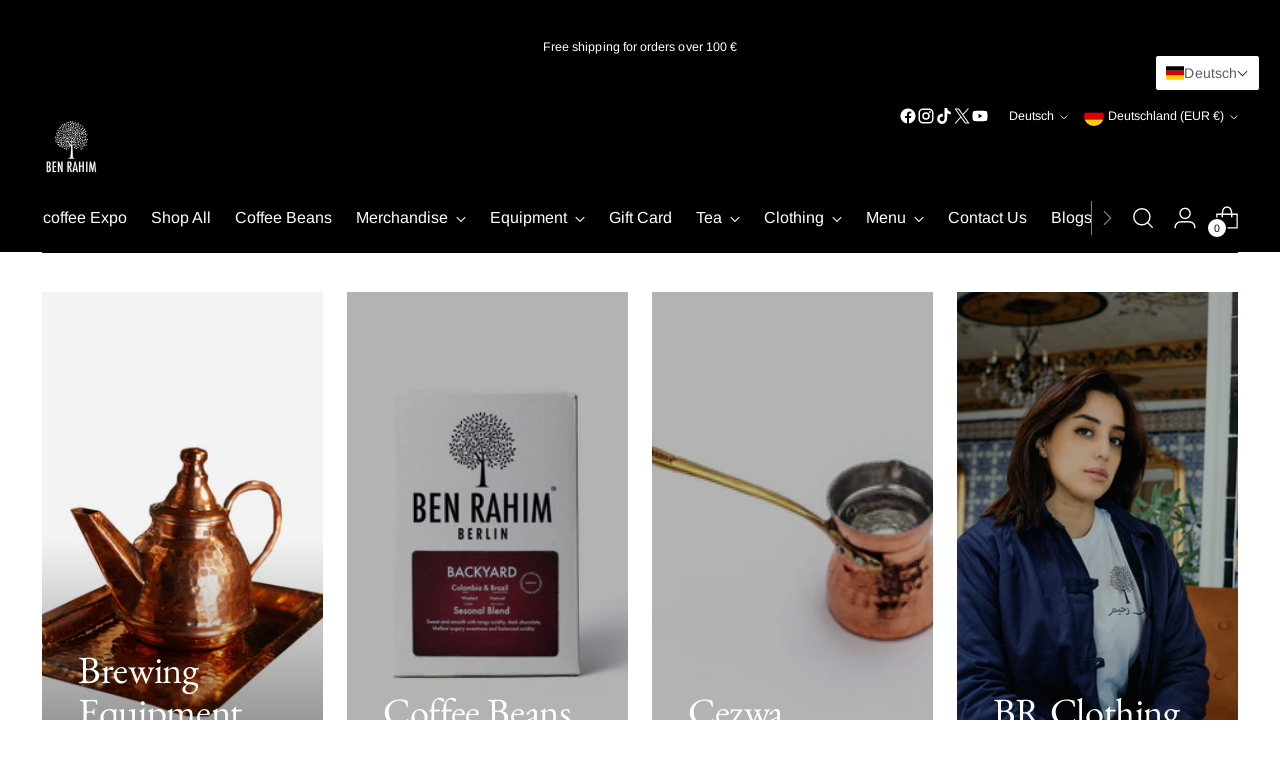

--- FILE ---
content_type: text/html; charset=UTF-8
request_url: https://www.stilyoapps.com/reconvert/reconvert_script_tags.php?shop=ben-rahim.myshopify.com&store_client_id=ZjEzZTA4N2YyMTE2NWIyN2M5ZWUyNWNiOWI1ZjQwOWEuYWFlZjlmZWEyNmUzNTE2YTY3MjY3ZTNjZGQxZDlkZTU%3D
body_size: -2
content:
{"result":"success","security_token":"$2y$10$Eha1M09TMZ6ERxjsk.w5Fuo8OKqecAceeE6ImyFlzgSlb93nRT2Y."}

--- FILE ---
content_type: text/javascript
request_url: https://cdn.shopify.com/s/files/1/0268/8670/1144/t/2/assets/clever_adwords_global_tag.js?shop=ben-rahim.myshopify.com
body_size: -599
content:
$.getScript('https://www.googletagmanager.com/gtag/js?id=AW-903955752', function(){


  window.dataLayer = window.dataLayer || [];
  function gtag(){dataLayer.push(arguments);}
  gtag('js', new Date());

  gtag('config', 'AW-903955752');

});